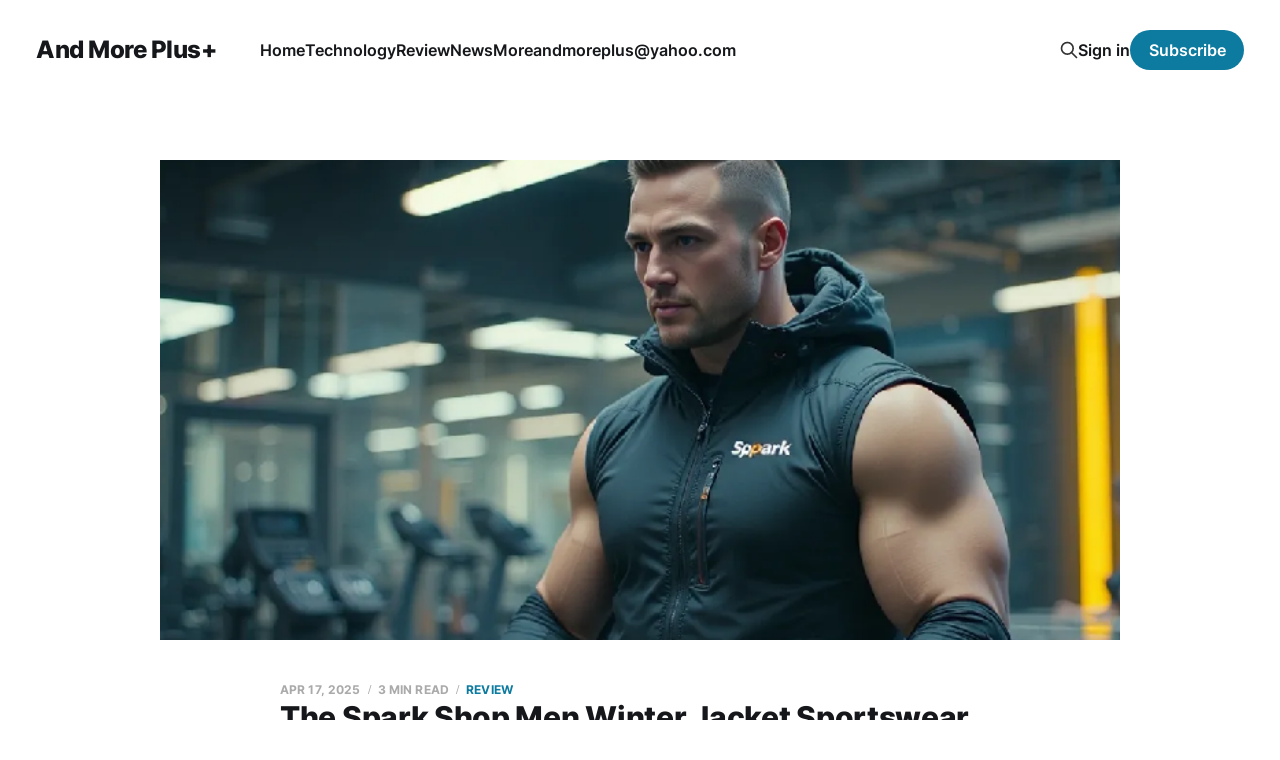

--- FILE ---
content_type: text/html; charset=utf-8
request_url: https://www.andmoreplus.com/page/2/
body_size: 3848
content:
<!DOCTYPE html>
<html lang="en">

<head>
    <meta charset="utf-8">
    <meta name="viewport" content="width=device-width, initial-scale=1">
    <title>And More Plus+ (Page 2)</title>
    <link rel="stylesheet" href="https://www.andmoreplus.com/assets/built/screen.css?v=d8ff91d77e">

    <link rel="icon" href="https://www.andmoreplus.com/content/images/size/w256h256/2024/02/andMorePlus-logo-1.jpeg" type="image/jpeg">
    <link rel="canonical" href="https://www.andmoreplus.com/page/2/">
    <meta name="referrer" content="no-referrer-when-downgrade">
    <link rel="prev" href="https://www.andmoreplus.com/">
    <link rel="next" href="https://www.andmoreplus.com/page/3/">
    <meta name="generator" content="Ghost 6.6">
    <link rel="alternate" type="application/rss+xml" title="And More Plus+" href="https://www.andmoreplus.com/rss/">
    <script defer src="https://cdn.jsdelivr.net/ghost/portal@~2.56/umd/portal.min.js" data-i18n="true" data-ghost="https://www.andmoreplus.com/" data-key="14a16e614dccdb7d70610d1530" data-api="https://and-more-plus.ghost.io/ghost/api/content/" data-locale="en" crossorigin="anonymous"></script><style id="gh-members-styles">.gh-post-upgrade-cta-content,
.gh-post-upgrade-cta {
    display: flex;
    flex-direction: column;
    align-items: center;
    font-family: -apple-system, BlinkMacSystemFont, 'Segoe UI', Roboto, Oxygen, Ubuntu, Cantarell, 'Open Sans', 'Helvetica Neue', sans-serif;
    text-align: center;
    width: 100%;
    color: #ffffff;
    font-size: 16px;
}

.gh-post-upgrade-cta-content {
    border-radius: 8px;
    padding: 40px 4vw;
}

.gh-post-upgrade-cta h2 {
    color: #ffffff;
    font-size: 28px;
    letter-spacing: -0.2px;
    margin: 0;
    padding: 0;
}

.gh-post-upgrade-cta p {
    margin: 20px 0 0;
    padding: 0;
}

.gh-post-upgrade-cta small {
    font-size: 16px;
    letter-spacing: -0.2px;
}

.gh-post-upgrade-cta a {
    color: #ffffff;
    cursor: pointer;
    font-weight: 500;
    box-shadow: none;
    text-decoration: underline;
}

.gh-post-upgrade-cta a:hover {
    color: #ffffff;
    opacity: 0.8;
    box-shadow: none;
    text-decoration: underline;
}

.gh-post-upgrade-cta a.gh-btn {
    display: block;
    background: #ffffff;
    text-decoration: none;
    margin: 28px 0 0;
    padding: 8px 18px;
    border-radius: 4px;
    font-size: 16px;
    font-weight: 600;
}

.gh-post-upgrade-cta a.gh-btn:hover {
    opacity: 0.92;
}</style>
    <script defer src="https://cdn.jsdelivr.net/ghost/sodo-search@~1.8/umd/sodo-search.min.js" data-key="14a16e614dccdb7d70610d1530" data-styles="https://cdn.jsdelivr.net/ghost/sodo-search@~1.8/umd/main.css" data-sodo-search="https://and-more-plus.ghost.io/" data-locale="en" crossorigin="anonymous"></script>
    
    <link href="https://www.andmoreplus.com/webmentions/receive/" rel="webmention">
    <script defer src="/public/cards.min.js?v=d8ff91d77e"></script>
    <link rel="stylesheet" type="text/css" href="/public/cards.min.css?v=d8ff91d77e">
    <script defer src="/public/member-attribution.min.js?v=d8ff91d77e"></script><style>:root {--ghost-accent-color: #0d7a9f;}</style>
    <script defer data-domain="andmoreplus.com" src="https://plausible.io/js/script.js"></script>

<!-- Google tag (gtag.js) -->
<script async src="https://www.googletagmanager.com/gtag/js?id=G-3QPZHYGRL9"></script>
<script>
  window.dataLayer = window.dataLayer || [];
  function gtag(){dataLayer.push(arguments);}
  gtag('js', new Date());

  gtag('config', 'G-3QPZHYGRL9');
</script>
</head>

<body class="paged is-head-left-logo">
<div class="site">

    <header id="gh-head" class="gh-head gh-outer">
        <div class="gh-head-inner">
            <div class="gh-head-brand">
                <div class="gh-head-brand-wrapper">
                    <a class="gh-head-logo" href="https://www.andmoreplus.com">
                            And More Plus+
                    </a>
                </div>
                <button class="gh-search gh-icon-btn" aria-label="Search this site" data-ghost-search><svg xmlns="http://www.w3.org/2000/svg" fill="none" viewBox="0 0 24 24" stroke="currentColor" stroke-width="2" width="20" height="20"><path stroke-linecap="round" stroke-linejoin="round" d="M21 21l-6-6m2-5a7 7 0 11-14 0 7 7 0 0114 0z"></path></svg></button>
                <button class="gh-burger"></button>
            </div>

            <nav class="gh-head-menu">
                <ul class="nav">
    <li class="nav-home"><a href="https://www.andmoreplus.com/">Home</a></li>
    <li class="nav-technology"><a href="https://www.andmoreplus.com/tag/technology/">Technology</a></li>
    <li class="nav-review"><a href="https://www.andmoreplus.com/tag/review/">Review</a></li>
    <li class="nav-news"><a href="https://www.andmoreplus.com/tag/news/">News</a></li>
    <li class="nav-more"><a href="https://www.andmoreplus.com/tag/more/">More</a></li>
    <li class="nav-andmoreplus-yahoo-com"><a href="mailto:andmoreplus@yahoo.com">andmoreplus@yahoo.com</a></li>
</ul>

            </nav>

            <div class="gh-head-actions">
                    <button class="gh-search gh-icon-btn" aria-label="Search this site" data-ghost-search><svg xmlns="http://www.w3.org/2000/svg" fill="none" viewBox="0 0 24 24" stroke="currentColor" stroke-width="2" width="20" height="20"><path stroke-linecap="round" stroke-linejoin="round" d="M21 21l-6-6m2-5a7 7 0 11-14 0 7 7 0 0114 0z"></path></svg></button>
                    <div class="gh-head-members">
                                <a class="gh-head-link" href="#/portal/signin" data-portal="signin">Sign in</a>
                                <a class="gh-head-btn gh-btn gh-primary-btn" href="#/portal/signup" data-portal="signup">Subscribe</a>
                    </div>
            </div>
        </div>
    </header>


    <div class="site-content">
        
<div class="content-area">
<main class="site-main">

    <div class="post-feed">
            <article class="post tag-review tag-more">

    <figure class="post-media gh-canvas">
        <div class="u-placeholder horizontal kg-width-wide">
            <a class="post-image-link" href="/the-spark-shop-men-winter-jacket-sportswear-gym-fitness/">
                <img
                    class="post-image u-object-fit"
                    srcset="/content/images/size/w400/2025/04/The-Spark-Shop-Men-Winter-Jacket-Sportswear-Gym-Fitness.png 400w,
                            /content/images/size/w750/2025/04/The-Spark-Shop-Men-Winter-Jacket-Sportswear-Gym-Fitness.png 750w,
                            /content/images/size/w960/2025/04/The-Spark-Shop-Men-Winter-Jacket-Sportswear-Gym-Fitness.png 960w,
                            /content/images/size/w1140/2025/04/The-Spark-Shop-Men-Winter-Jacket-Sportswear-Gym-Fitness.png 1140w,
                            /content/images/size/w1920/2025/04/The-Spark-Shop-Men-Winter-Jacket-Sportswear-Gym-Fitness.png 1920w"
                    sizes="(min-width: 960px) 960px, 92vw"
                    src="/content/images/size/w960/2025/04/The-Spark-Shop-Men-Winter-Jacket-Sportswear-Gym-Fitness.png"
                    alt="The Spark Shop Men Winter Jacket Sportswear Gym Fitness: A Comprehensive Guide"
                    loading="lazy"
                >
            </a>
        </div>
    </figure>

    <div class="gh-canvas">
        <header class="post-header">
            <h2 class="post-title">
                <a class="post-title-link" href="/the-spark-shop-men-winter-jacket-sportswear-gym-fitness/">The Spark Shop Men Winter Jacket Sportswear Gym Fitness: A Comprehensive Guide</a>
            </h2>
            <div class="post-meta">
                <span class="post-meta-item post-meta-date">
                    <time datetime="2025-04-17">Apr 17, 2025</time>
                </span>
                    <span class="post-meta-item post-meta-length">3 min read</span>
                    <span class="post-meta-item post-meta-tags"><a class="post-tag post-tag-review" href="/tag/review/" title="Review">Review</a></span>
            </div>
        </header>

            <div class="post-excerpt">
                Discover The Spark Shop’s premium men’s winter jackets designed for gym, fitness, and style. Explore bomber, denim, and puffer styles with slim-fit designs, affordability, and performance-driven features.
            </div>
    </div>

</article>            <article class="post tag-technology tag-review tag-games">

    <figure class="post-media gh-canvas">
        <div class="u-placeholder horizontal kg-width-wide">
            <a class="post-image-link" href="/thespark-shop-wireless-earbuds/">
                <img
                    class="post-image u-object-fit"
                    srcset="/content/images/size/w400/2025/04/Thespark-shop-wireless-earbuds.png 400w,
                            /content/images/size/w750/2025/04/Thespark-shop-wireless-earbuds.png 750w,
                            /content/images/size/w960/2025/04/Thespark-shop-wireless-earbuds.png 960w,
                            /content/images/size/w1140/2025/04/Thespark-shop-wireless-earbuds.png 1140w,
                            /content/images/size/w1920/2025/04/Thespark-shop-wireless-earbuds.png 1920w"
                    sizes="(min-width: 960px) 960px, 92vw"
                    src="/content/images/size/w960/2025/04/Thespark-shop-wireless-earbuds.png"
                    alt="TheSpark Shop Wireless Earbuds: Affordable Gaming &amp; Audio Excellence"
                    loading="lazy"
                >
            </a>
        </div>
    </figure>

    <div class="gh-canvas">
        <header class="post-header">
            <h2 class="post-title">
                <a class="post-title-link" href="/thespark-shop-wireless-earbuds/">TheSpark Shop Wireless Earbuds: Affordable Gaming &amp; Audio Excellence</a>
            </h2>
            <div class="post-meta">
                <span class="post-meta-item post-meta-date">
                    <time datetime="2025-04-15">Apr 15, 2025</time>
                </span>
                    <span class="post-meta-item post-meta-length">2 min read</span>
                    <span class="post-meta-item post-meta-tags"><a class="post-tag post-tag-technology" href="/tag/technology/" title="Technology">Technology</a></span>
            </div>
        </header>

            <div class="post-excerpt">
                Discover if TheSpark Shop Wireless Earbuds live up to the hype! Our in-depth review covers sound quality, comfort, battery life, and gaming performance of these affordable Bluetooth earbuds.
            </div>
    </div>

</article>            <article class="post tag-technology tag-more">

    <figure class="post-media gh-canvas">
        <div class="u-placeholder horizontal kg-width-wide">
            <a class="post-image-link" href="/anxiety-memes/">
                <img
                    class="post-image u-object-fit"
                    srcset="/content/images/size/w400/2025/03/Anxiety-memes.png 400w,
                            /content/images/size/w750/2025/03/Anxiety-memes.png 750w,
                            /content/images/size/w960/2025/03/Anxiety-memes.png 960w,
                            /content/images/size/w1140/2025/03/Anxiety-memes.png 1140w,
                            /content/images/size/w1920/2025/03/Anxiety-memes.png 1920w"
                    sizes="(min-width: 960px) 960px, 92vw"
                    src="/content/images/size/w960/2025/03/Anxiety-memes.png"
                    alt="Anxiety Memes: The Internet’s Hilarious Way of Coping with Stress"
                    loading="lazy"
                >
            </a>
        </div>
    </figure>

    <div class="gh-canvas">
        <header class="post-header">
            <h2 class="post-title">
                <a class="post-title-link" href="/anxiety-memes/">Anxiety Memes: The Internet’s Hilarious Way of Coping with Stress</a>
            </h2>
            <div class="post-meta">
                <span class="post-meta-item post-meta-date">
                    <time datetime="2025-03-11">Mar 11, 2025</time>
                </span>
                    <span class="post-meta-item post-meta-length">5 min read</span>
                    <span class="post-meta-item post-meta-tags"><a class="post-tag post-tag-technology" href="/tag/technology/" title="Technology">Technology</a></span>
            </div>
        </header>

            <div class="post-excerpt">
                Anxiety memes are more than just funny pictures with captions. They tap into the shared experiences of millions of people who deal with anxiety daily. These memes have become a cultural phenomenon, offering a sense of community and understanding to those who feel alone in their anxiety.
            </div>
    </div>

</article>            <article class="post tag-more tag-review">

    <figure class="post-media gh-canvas">
        <div class="u-placeholder horizontal kg-width-wide">
            <a class="post-image-link" href="/negative-canthal-tilt/">
                <img
                    class="post-image u-object-fit"
                    srcset="/content/images/size/w400/2025/03/negative-canthal-tilt.png 400w,
                            /content/images/size/w750/2025/03/negative-canthal-tilt.png 750w,
                            /content/images/size/w960/2025/03/negative-canthal-tilt.png 960w,
                            /content/images/size/w1140/2025/03/negative-canthal-tilt.png 1140w,
                            /content/images/size/w1920/2025/03/negative-canthal-tilt.png 1920w"
                    sizes="(min-width: 960px) 960px, 92vw"
                    src="/content/images/size/w960/2025/03/negative-canthal-tilt.png"
                    alt="Understanding Negative Canthal Tilt: Causes, Perception, and Solutions"
                    loading="lazy"
                >
            </a>
        </div>
    </figure>

    <div class="gh-canvas">
        <header class="post-header">
            <h2 class="post-title">
                <a class="post-title-link" href="/negative-canthal-tilt/">Understanding Negative Canthal Tilt: Causes, Perception, and Solutions</a>
            </h2>
            <div class="post-meta">
                <span class="post-meta-item post-meta-date">
                    <time datetime="2025-03-09">Mar 9, 2025</time>
                </span>
                    <span class="post-meta-item post-meta-length">5 min read</span>
                    <span class="post-meta-item post-meta-tags"><a class="post-tag post-tag-more" href="/tag/more/" title="More">More</a></span>
            </div>
        </header>

            <div class="post-excerpt">
                The downward inclination of the eye&#39;s outer corner (canthus) relative to its inner corner is known as negative canthal tilt.  In this post we’ll dive deep into the concept of negative canthal tilt, exploring its causes, how it’s perceived, and the solutions.
            </div>
    </div>

</article>            <article class="post tag-technology tag-entertainment">

    <figure class="post-media gh-canvas">
        <div class="u-placeholder horizontal kg-width-wide">
            <a class="post-image-link" href="/sfm-compile-club/">
                <img
                    class="post-image u-object-fit"
                    srcset="/content/images/size/w400/2025/03/smf-compiler-club.png 400w,
                            /content/images/size/w750/2025/03/smf-compiler-club.png 750w,
                            /content/images/size/w960/2025/03/smf-compiler-club.png 960w,
                            /content/images/size/w1140/2025/03/smf-compiler-club.png 1140w,
                            /content/images/size/w1920/2025/03/smf-compiler-club.png 1920w"
                    sizes="(min-width: 960px) 960px, 92vw"
                    src="/content/images/size/w960/2025/03/smf-compiler-club.png"
                    alt="SFM Compile Club: The Ultimate Resource for Source Filmmaker Enthusiasts"
                    loading="lazy"
                >
            </a>
        </div>
    </figure>

    <div class="gh-canvas">
        <header class="post-header">
            <h2 class="post-title">
                <a class="post-title-link" href="/sfm-compile-club/">SFM Compile Club: The Ultimate Resource for Source Filmmaker Enthusiasts</a>
            </h2>
            <div class="post-meta">
                <span class="post-meta-item post-meta-date">
                    <time datetime="2025-03-06">Mar 6, 2025</time>
                </span>
                    <span class="post-meta-item post-meta-length">5 min read</span>
                    <span class="post-meta-item post-meta-tags"><a class="post-tag post-tag-technology" href="/tag/technology/" title="Technology">Technology</a></span>
            </div>
        </header>

            <div class="post-excerpt">
                In this article, we will take an in-depth look at what SFM Compile Club is, how it works, and why it is an essential tool for animators and developers. We will also cover its benefits, challenges, and future developments to help you understand its role in the SFM ecosystem.
            </div>
    </div>

</article>    </div>

    <div class="gh-outer">
<nav class="pagination">

    <div class="pagination-left">
            <a href="/"><svg xmlns="http://www.w3.org/2000/svg" viewBox="0 0 32 32" width="16" height="16" fill="currentColor">
    <path d="M26.667 14.667v2.667h-16l7.333 7.333-1.893 1.893-10.56-10.56 10.56-10.56 1.893 1.893-7.333 7.333h16z"></path>
</svg> Previous</a>
    </div>

        <span class="page-number hidden-xs hidden-sm">Page 2 of 20</span>

    <div class="pagination-right">
            <a href="/page/3/">Next <svg xmlns="http://www.w3.org/2000/svg" viewBox="0 0 32 32" width="16" height="16" fill="currentColor">
    <path d="M5.333 14.667v2.667h16l-7.333 7.333 1.893 1.893 10.56-10.56-10.56-10.56-1.893 1.893 7.333 7.333h-16z"></path>
</svg></a>
    </div>

</nav>
</div>

</main>
</div>
    </div>

    <footer class="gh-foot gh-outer">
        <div class="gh-foot-inner gh-inner">
            <div class="gh-copyright">
                And More Plus+ © 2025
            </div>
                <nav class="gh-foot-menu">
                    <ul class="nav">
    <li class="nav-about"><a href="https://www.andmoreplus.com/about/">About</a></li>
    <li class="nav-topic"><a href="https://www.andmoreplus.com/topic/">Topic</a></li>
    <li class="nav-elmet"><a href="https://elmet.io">ELMET</a></li>
    <li class="nav-gamerun"><a href="https://gamerun.ai">GameRun</a></li>
    <li class="nav-nyclife"><a href="https://nyclife.io">nycLife</a></li>
    <li class="nav-nycpro"><a href="https://nycpro.io">nycPro</a></li>
    <li class="nav-nycx"><a href="https://nycx.io">nycX</a></li>
</ul>

                </nav>
            <div class="gh-powered-by">
                <a href="https://ghost.org/" target="_blank" rel="noopener">Powered by Ghost</a>
            </div>
        </div>
    </footer>

</div>


<script
    src="https://code.jquery.com/jquery-3.5.1.min.js"
    integrity="sha256-9/aliU8dGd2tb6OSsuzixeV4y/faTqgFtohetphbbj0="
    crossorigin="anonymous">
</script>
<script src="https://www.andmoreplus.com/assets/built/main.min.js?v=d8ff91d77e"></script>



</body>
</html>